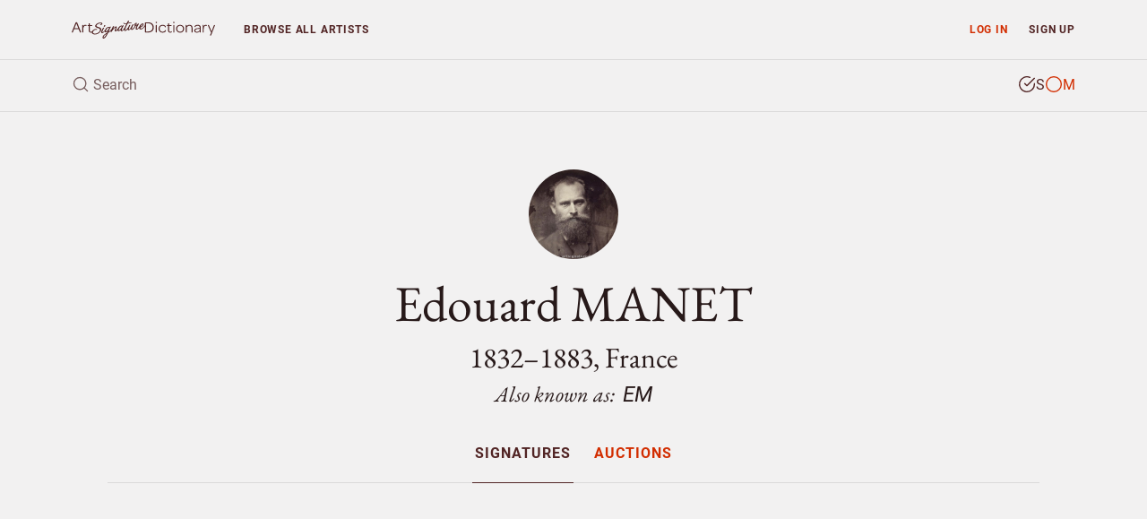

--- FILE ---
content_type: text/html; charset=UTF-8
request_url: https://www.artsignaturedictionary.com/artist/edouard.manet
body_size: 11394
content:

<!DOCTYPE html>
<html lang="en">
<head>
    <meta charset="utf-8">
    <meta name="viewport" content="width=device-width, initial-scale=1, shrink-to-fit=no">
    <meta name="google-site-verification" content="tmLTSt1K6yltFDxpwl3cQ7UXAzjX-lNrTuc9C5Gh818">
    <style>.async-hide{opacity: 0 !important}</style>
    <script>(function(a,s,y,n,c,h,i,d,e){s.className+=' '+y;h.start=1*new Date;h.end=i=function(){s.className=s.className.replace(RegExp(' ?'+y),'')};(a[n]=a[n]||[]).hide=h;setTimeout(function(){i();h.end=null},c);h.timeout=c;})(window,document.documentElement,'async-hide','dataLayer',4000,{'GTM-TGBW6QC':true});</script>
    <script>
        window.dataLayer = window.dataLayer || [];
        window.dataLayer.push({"user_type":"Not Subscriber","user_status":"Logged Out"});
    </script>
    <script>(function(w,d,s,l,i){w[l]=w[l]||[];w[l].push({'gtm.start':new Date().getTime(),event:'gtm.js'});var f=d.getElementsByTagName(s)[0],j=d.createElement(s),dl=l!='dataLayer'?'&l='+l:'';j.async=true;j.src='https://www.googletagmanager.com/gtm.js?id='+i+dl;f.parentNode.insertBefore(j,f);})(window,document,'script','dataLayer','GTM-TGBW6QC');</script>
    <link rel="shortcut icon" type="image/ico" href="/favicon.ico">
    <script>
    (function(){
      var stripeLoaded = false;
      var stripeLoadPromise = null;
      function loadStripe() {
        if (stripeLoaded) return Promise.resolve();
        if (stripeLoadPromise) return stripeLoadPromise;
        stripeLoadPromise = new Promise(function(resolve, reject) {
          var script = document.createElement('script');
          script.src = 'https://js.stripe.com/v3/';
          script.async = true;
          script.onload = function() {
            stripeLoaded = true;
            resolve();
          };
          script.onerror = function() {
            reject(new Error('Failed to load Stripe'));
          };
          document.head.appendChild(script);
        });
        return stripeLoadPromise;
      }
      window.loadStripe = loadStripe;
      document.addEventListener('DOMContentLoaded', function() {
        var currentPath = window.location.pathname;
        var paymentTriggers = document.querySelectorAll('[data-stripe-trigger]');
        paymentTriggers.forEach(function(trigger) {
          trigger.addEventListener('click', loadStripe, {once: true});
          trigger.addEventListener('focus', loadStripe, {once: true});
        });
      });
    })();
    </script>
    <script>
    window.dataLayer = window.dataLayer || [];
    window.dataLayer.push({
      'event': 'adsense-load',
      'showAds': true
    });
    </script>
    <title>Edouard MANET (1832–1883), France (EM) – Signatures</title>
    <meta name="description" content="Explore Edouard MANET, France (1832–1883) - authentic signatures, monograms &amp; auction records to verify artwork authenticity.">
    <meta name="keywords" content="Edouard MANET, identify, artist, signture, monogram, biography, price, auction, art, artwork, painting, sculpture, watercolour, drawing, graphic, print, ceramic, glass, object">
    <link rel="canonical" href="https://www.artsignaturedictionary.com/artist/edouard.manet">
    <meta property="og:title" content="Edouard MANET (1832–1883), France (EM) – Signatures">
    <meta property="og:description" content="Explore Edouard MANET, France (1832–1883) - authentic signatures, monograms &amp; auction records to verify artwork authenticity.">
    <meta property="og:url" content="https://www.artsignaturedictionary.com/artist/edouard.manet">
    <meta property="og:image" content="https://www.artsignaturedictionary.com/images/upload/a6/a6914e5f9a29af78bccc5ccb2b754510-1000.jpg">
    <meta property="og:type" content="website">
    <meta property="article:publisher" content="https://www.facebook.com/artsignaturedictionary/">
    <link rel="preconnect" href="https://js.stripe.com">
    <link rel="preload" href="../../assets/css/artist.css?ver=1.3" as="style" onload="this.onload=null;this.rel='stylesheet'">
</head>

<body id="artist">
  <noscript><iframe src="https://www.googletagmanager.com/ns.html?id=GTM-TGBW6QC" height="0" width="0" style="display:none;visibility:hidden"></iframe></noscript>

<header class="container-fluid">
    <nav id="header-nav" class="row ">
        <div id="nav-home" class="d-flex col-6 col-sm-4 col-lg-3 col-xl-2">
            <a id="nav-logo" class="align-self-center nav-home" href="/" title="Back to homepage"></a>
        </div>

        <div id="nav-list" class="col">
            <div class="row no-gutters">
                <div id="prio-1" class="col-12 col-sm-8 order-sm-2">
                    <ul class="list-inline">
                        <li id="nav-login" class="login list-inline-item"><a class="nav-btn" href="/login/" data-toggle="modal" data-target="#login-modal">Log in</a></li>
                        <li id="nav-signup" class="signup list-inline-item"><a class="nav-btn" href="/signup/">Sign up</a></li>

                        <li id="nav-toggle" class="toggle list-inline-item"><button type="button" class="nav-btn" aria-label="menu"><i data-feather="menu" width="16" height="16"></i></button></li>
                    </ul>
                </div>

                <div id="prio-2" class="col-12 col-sm-4 order-sm-1">
                    <ul class="list-inline">
                        <li id="nav-browse" class="browse list-inline-item "><a class="nav-btn" href="/browse/">Browse <span class="d-none d-xs-inline d-lg-inline">all artists</span></a></li>
                    </ul>
                </div>
            </div>
        </div>
    </nav>
    
    <div id="header-search" class="row">
        <div id="header-search-input" class="col-12">
            <form action="javascript:void(0);">
                <div class="header-search-text">
                    <i data-feather="search" class="search-icon" width="20" height="20"></i>
                    <input id="search-field" type="search" autocomplete="off" placeholder="Search" >
                </div>

                <div class="header-search-type btn-group" data-toggle="buttons">
                    <label id="search-type-signatures" class="btn signatures active" title="Search signature">
                        <input type="radio" name="search-type" checked>
                        <span class="custom-radio">
                            <i data-feather="check-circle" width="20" height="20"></i>
                            <i data-feather="circle" width="20" height="20"></i>
                        </span>
                        S
                    </label>

                    <label id="search-type-monograms" class="btn monograms " title="Search monogram">
                        <input type="radio" name="search-type" >
                        <span class="custom-radio">
                            <i data-feather="check-circle" width="20" height="20"></i>
                            <i data-feather="circle" width="20" height="20"></i>
                        </span>
                        M
                    </label>
                </div>
            </form>

            <div id="header-search-loader">
              <div class="spinner"></div>
            </div>
        </div>
        
        <div id="header-search-results" class="search-results col-12">
            <ul class="table-list table-list-compact">
                <li id="search-header" class="table-head">
                    <div class="table-row">
                        <span class="table-cell name">Artist</span>
                        <span class="table-cell knownas">Also known as</span>
                        <span class="table-cell life">Born/Died</span>
                        <span class="table-cell countries">Country</span>
                    </div>
                </li>

                <li id="search-body" class="table-body">
                </li>

                <li id="search-footer" class="table-footer">
                    <div class="table-row">
                        <div class="table-cell">
                            <a class="title btn-allrecords" href="/search/"><span class="result-count"></span> more artists found</a>
                            <a class="cta btn-allrecords btn btn-outline-secondary" href="/search/">Show all results</a>
                        </div>
                    </div>
                </li>
            </ul>
        </div>
    </div>
</header>
  <main>
    <article itemscope itemtype="http://schema.org/Person">
      <meta itemprop="name" content="Edouard MANET" />
      <meta itemprop="birthDate" content="1832" />
      <meta itemprop="birthPlace" content="" />
      <meta itemprop="deathDate" content="1883" />
      <meta itemprop="deathPlace" content="" />
      <meta itemprop="additionalName" content="EM" />
      <meta itemprop="workLocation" content="France" />

      <section id="artist-header" class="container-fluid">
        <div id="artist-header-info" class="row">
  <div class="col-12">
      <div id="artist-header-info-img" class="rounded-circle">
        <img src="https://www.artsignaturedictionary.com/images/upload/b4/b4f0b5124f007319fd9b0772207ee9e3-400.jpg" alt="Portrait of Edouard MANET, " itemprop="image">
      </div>

    <div id="artist-header-info-desc">
      <h1 class="name">
        Edouard MANET
      </h1>
      <p class="h2 info wbr">1832–1883, France</p>
      
        <p class="h3 knownas">Also known as: <strong>EM</strong></p>
    </div>
  </div>
</div>        <div id="artist-header-menu" class="row no-gutters">
  <div class="col-12">
    <nav role="navigation" aria-label="Artist menu">
      <ul role="menu">
        <li role="menuitem" class="artist-nav-item" title="Signatures & Monograms"><a href="/artist/edouard.manet" class="active" data-section="signatures">Signatures</a></li>
        
        <li role="menuitem" class="artist-nav-item" title="Auction results"><a href="/artist/edouard.manet/artprices" class="" data-section="auctions">Auctions</a></li>
      </ul>
    </nav>
  </div>
</div>

<ins class="adsbygoogle main-slot" style="display:block" data-ad-client="ca-pub-4613575885720606" data-ad-slot="6247434648" data-ad-format="auto" data-full-width-responsive="true"></ins>
      </section>

      <section id="artist-signatures" class="container-fluid has-genuine has-forged has-signature has-monogram has-signature-and-monogram has-medium-set">
  <div class="artist-section-intro row">
    <div class="col-12">
    <h2>Signatures &amp; monograms</h2>
      <p>11 signatures and monograms by Edouard Manet on drawing, graphic, print, painting and watercolour. Compare authentic and documented counterfeit examples to study signature characteristics.</p>
    </div>
  </div>
  
  <div id="signatures-filter" class="row">
    <div class="col-12 toggle">
      <button class="btn btn-primary btn-block btn-md">Filter</button>
    </div>

    <div class="col menu">
      <div class="btn-toolbar" role="toolbar" aria-label="Filter toolbar">
        <div id="filter-gallery-authenticity" role="group" aria-label="Choose authenticity">
          <button id="filter-gallery-authenticity-genuine" class="btn btn-link active" type="button" data-label="genuine" >Genuine</button>
          <span class="sep">/</span>
          <button id="filter-gallery-authenticity-counterfeit" class="btn btn-link" type="button" data-label="counterfeit" >Forgery</button>
        </div>
        
        <div id="filter-gallery-type" class="dropdown" role="group" aria-label="Choose type">
          <button class="btn btn-link dropdown-toggle" data-toggle="dropdown" aria-haspopup="true" aria-expanded="false" type="button" >
            <span class="label">All types</span>
          </button>
          <div class="dropdown-menu" role="menu">
            <a id="filter-gallery-type-both" class="dropdown-item active" href="javascript:void(0)" role="menuitem" tabindex="-1" data-label="all">All types</a>
            <div class="dropdown-divider"></div>
            <a id="filter-gallery-type-signatures" class="dropdown-item" href="javascript:void(0)" role="menuitem" tabindex="-1" data-label="signature">Signatures</a>
            <a id="filter-gallery-type-monograms" class="dropdown-item" href="javascript:void(0)" role="menuitem" tabindex="-1" data-label="monogram">Monograms</a>
          </div>
        </div>
        
        <div id="filter-gallery-medium" class="dropdown" role="group" aria-label="Choose medium">
          <button class="btn btn-link dropdown-toggle" data-toggle="dropdown" aria-haspopup="true" aria-expanded="false" type="button" >
            <span class="label">All mediums</span>
          </button>
          <div class="dropdown-menu" role="menu">
            <a id="all" class="dropdown-item active" href="javascript:void(0)" role="menuitem" tabindex="-1" data-label="all">All mediums</a>
            <div class="dropdown-divider"></div>
            <a id="filter-gallery-medium-drawing-graphic-print" class="dropdown-item" href="javascript:void(0)" role="menuitem" tabindex="-1" data-label="medium-drawing-graphic-print">Drawing/Graphic/Print</a>
            <a id="filter-gallery-medium-painting-watercolour" class="dropdown-item" href="javascript:void(0)" role="menuitem" tabindex="-1" data-label="medium-painting-watercolour">Painting/Watercolour</a>
          </div>
        </div>
        
        <div id="filter-gallery-layout" role="group" aria-label="Choose layout">
          <button id="filter-gallery-layout-list" class="btn btn-link active" type="button" data-label="gallery-list"><span class="label">List view</span></button>
          <span class="sep">/</span>
          <button id="filter-gallery-layout-carousel" class="btn btn-link" type="button" data-label="gallery-carousel"><span class="label">Gallery view</span></button>
        </div>
      </div>
    </div>
  </div>

  <div id="signatures-gallery" class="row">
    <div id="signatures-gallery-content" class="col-12">
      <div id="gallery-controls">
        <div class="row justify-content-between">
          <button type="button" class="gallery-nav gallery-prev col-auto btn-link">Previous</button>

          <div class="gallery-count col-auto">
            <span class="current"></span> <span class="sep">/</span> <span class="total"></span>
          </div>

          <button type="button" class="gallery-nav gallery-next col-auto btn-link">Next</button>
        </div>
      </div>
      
      <div id="gallery" class="gallery gallery-list">

            <div class="gallery-item counterfeit signature  medium-painting-watercolour " itemscope itemtype="http://schema.org/VisualArtwork">
              <meta itemprop="artMedium" content="Painting/Watercolour">
              <meta itemprop="fileFormat" content="jpeg">
              <meta itemprop="description" content="Proven forgery ">
              
              <div class="item-img">
                <img loading="lazy" class="img-fluid lazyload" data-src="https://www.artsignaturedictionary.com/images/upload/94/94972bf41312e955a19f47b99bed95ea-1000.jpg" alt="Proven forgery of Edouard MANET signature - counterfeit example" itemprop="image" />
              </div>
              
              <div class="item-info">
                <div class="item-caption">
                  <div class="row">
                    <div class="col-12">
                    </div>

                    <div class="col-12">
                      <p class="item-title" itemprop="description">Signature proven counterfeit</p>
                    </div>
                  </div>
                </div>
                
                <div class="item-counterfeit">
                  <div class="detail-thumbnails">
                    <div class="row">
                      <div class="col-md-4">
                        <span class="item-title">Details</span>
                      </div>

                      <div class="col-12 col-md-8">
                        <ul class="detail-list">
                          <li class="detail-thumbnail">
                            <a href="javascript:void(0)"><img loading="lazy" class="lazyload" data-src="https://www.artsignaturedictionary.com/images/upload/57/57e8718b70add31d5b16abd281a55a6d-100.jpg" alt="Close-up details showing Edouard MANET signature forgery characteristics"></a>
                          </li>
                          <li class="detail-thumbnail">
                            <a href="javascript:void(0)"><img loading="lazy" class="lazyload" data-src="https://www.artsignaturedictionary.com/images/upload/3d/3ddeb2eb7afdb8241d90f19b1238df6e-100.jpg" alt="Close-up details showing Edouard MANET signature forgery characteristics"></a>
                          </li>
                          <li class="detail-thumbnail">
                            <a href="javascript:void(0)"><img loading="lazy" class="lazyload" data-src="https://www.artsignaturedictionary.com/images/upload/67/6738db08379b2aed0110436efc1a3fc5-100.jpg" alt="Close-up details showing Edouard MANET signature forgery characteristics"></a>
                          </li>
                        </ul>
                      </div>
                    </div>
                  </div>

                  <div class="detail-image">
                    <div class="row">
                      <div class="col-md-4">
                        <div class="row align-items-center justify-content-between">
                          <div class="col-auto">
                            <a class="detail-nav-close" href="javascript:void(0)">Close</a>
                          </div>

                          <div class="col-auto">
                            <a class="detail-nav detail-prev" href="javascript:void(0)"><i data-feather="chevron-left" width="16" height="16"></i></a>
                            <a class="detail-nav detail-next" href="javascript:void(0)"><i data-feather="chevron-right" width="16" height="16"></i></a>
                          </div>
                        </div>
                      </div>

                      <div class="col-12 col-md-8">
                        <div class="detail-slider">
                          <div class="detail-slider-item"><img loading="lazy" class="lazyload" data-src="https://www.artsignaturedictionary.com/images/upload/57/57e8718b70add31d5b16abd281a55a6d-1000.jpg" alt="Close-up details showing Edouard MANET signature forgery characteristics"></div>
                          <div class="detail-slider-item"><img loading="lazy" class="lazyload" data-src="https://www.artsignaturedictionary.com/images/upload/3d/3ddeb2eb7afdb8241d90f19b1238df6e-1000.jpg" alt="Close-up details showing Edouard MANET signature forgery characteristics"></div>
                          <div class="detail-slider-item"><img loading="lazy" class="lazyload" data-src="https://www.artsignaturedictionary.com/images/upload/67/6738db08379b2aed0110436efc1a3fc5-1000.jpg" alt="Close-up details showing Edouard MANET signature forgery characteristics"></div>
                        </div>
                      </div>
                    </div>
                  </div>
                  
                  <div class="counterfeit-info">
                    <div class="row">
                      <div id="25850-counterfeit-info" class="counterfeit-info-aside col-12 col-md-4">
                        <div class="counterfeit-authority">
                          <span class="item-title">Police Authority</span>
                          <span>Stockholm City</span>
                        </div>

                        <div class="counterfeit-verdict">
                          <span class="item-title">Verdict of guilty</span>
                          <span>0201-K305565-06. (2008-0201-BG14179-11)</span>
                        </div>
                      </div>

                      <div id="25850-counterfeit-info-content" class="counterfeit-info-content col-12 col-md-8">
                        <div class="counterfeit-language">
                          <a id="25850-counterfeit-language-button" class="counterfeit-language-button active" href="javascript:void(0)" data-toggle="tooltip" lang="English" title=""><span class="flag-icon flag-icon-squared flag-icon-gb"></span> English</a>
                          <a id="25850-counterfeit-language-button" class="counterfeit-language-button " href="javascript:void(0)" data-toggle="tooltip" lang="Swedish" title=""><span class="flag-icon flag-icon-squared flag-icon-se"></span> Swedish</a>
                        </div>

                        <div id="25850-counterfeit-English" class="counterfeit-judgement " lang="English">
                          <p> Watercolor/mixed media, motif: bullfighter, 11,3 x6 cm, (23x17 cm incl. Frame). The painting was seized in a small auction house in Stockholm, May 2008. The painting had been submitted by the Swedish Pawn shop in Malmo, loan worth 73,000 SEK .. It had pledged by a private person . At the hearing he stated that he has bought the painting from an art dealer in Stockholm and that he has a certificate of authenticity from "Manet Foundation", and that on the back is a number that shows that it has previously been sold by Christie's . He has also submitted &#8203;&#8203;it to the auction house Sotheby's in London in 2004, estimated price: 20,000 to 30,000 GBP but for some unknown reason he Took the painting back to Sweden. He states further that he is self-taught art expert since many years and he is now a partner in an antique shop in Malmö, Sweden.
Technical examination of the National Museum in Stockholm, was performed with microscope and infrared light, revealed that the painting's original signature, which is not Edouard Manet's, has been manipulated by partially being scraped away. A supplement with new ink has made the signature similar to Edouard Manet's.
The district court's decision. Signature forgery and aggravated fraud. The painting has not been performed by Edouard Manet, nor signed by him.

</p>
                        </div>
                        <div id="25850-counterfeit-Swedish" class="counterfeit-judgement hide" lang="Swedish">
                          <p> Akvarell/blandteknik, motiv: Figur liknande tjurfäktare, 11,3x6 cm, (23x17 cm inkl. ram). Målningen togs i beslag på ett mindre auktionshus i Stockholm, maj 2008. Målningen var inlämnad av Svensk Pantbelåning i Malmö, lånevärde 73.000 kr. Den hade belånats av en privatperson som vid förhör uppger att han har har köpt den av en konsthandel i Stockholm och att han har ett äkthetsintyg från ”Manetstiftelsen”, samt att det på baksidan finns ett nummer som visar att den tidigare varit såld av Auktionshuset Christies. Han har även (2004) lämnat den till auktionshuset Sotheby's i London, utrop 20.000-30.000 pund men av okänd anledning tagit tillbaka målningen till Sverige. Han uppger vidare att han är självlärd konstkännare sedan många år och att han numera är delägare i en antikhandel i Malmö.
Vid teknisk undersökning hos Nationalmuseum i Stockholm, utförd med mikroskåp och infraröd strålning, framkom att målningens originalsignatur, som inte är Edouard Manet's, har manipulerats genom att delvis vara bortskrapad. Ett tillägg med nytt bläck har fått signaturen att likna Edouard Manet's.
Tingsrättens beslut. Signaturförfalskning och grovt bedrägeri. Målningen har ej utförts av Edouard Manet ej heller signerats av denne.</p>
                        </div>
                      </div>
                    </div>
                  </div>
                </div>
              </div>
            </div>

            <div class="gallery-item counterfeit signature  medium-painting-watercolour " itemscope itemtype="http://schema.org/VisualArtwork">
              <meta itemprop="artMedium" content="Painting/Watercolour">
              <meta itemprop="fileFormat" content="jpeg">
              <meta itemprop="description" content="Proven forgery ">
              
              <div class="item-img">
                <img loading="lazy" class="img-fluid lazyload" data-src="https://www.artsignaturedictionary.com/images/upload/c0/c082f165060510a5e6c66c669efc2833-1000.jpg" alt="Proven forgery of Edouard MANET signature - counterfeit example" itemprop="image" />
              </div>
              
              <div class="item-info">
                <div class="item-caption">
                  <div class="row">
                    <div class="col-12">
                    </div>

                    <div class="col-12">
                      <p class="item-title" itemprop="description">Signature proven counterfeit</p>
                    </div>
                  </div>
                </div>
                
                <div class="item-counterfeit">
                  <div class="detail-thumbnails">
                    <div class="row">
                      <div class="col-md-4">
                        <span class="item-title">Details</span>
                      </div>

                      <div class="col-12 col-md-8">
                        <ul class="detail-list">
                          <li class="detail-thumbnail">
                            <a href="javascript:void(0)"><img loading="lazy" class="lazyload" data-src="https://www.artsignaturedictionary.com/images/upload/74/74dd30a69b976536e569acb39e370d22-100.jpg" alt="Close-up details showing Edouard MANET signature forgery characteristics"></a>
                          </li>
                        </ul>
                      </div>
                    </div>
                  </div>

                  <div class="detail-image">
                    <div class="row">
                      <div class="col-md-4">
                        <div class="row align-items-center justify-content-between">
                          <div class="col-auto">
                            <a class="detail-nav-close" href="javascript:void(0)">Close</a>
                          </div>

                          <div class="col-auto">
                            <a class="detail-nav detail-prev" href="javascript:void(0)"><i data-feather="chevron-left" width="16" height="16"></i></a>
                            <a class="detail-nav detail-next" href="javascript:void(0)"><i data-feather="chevron-right" width="16" height="16"></i></a>
                          </div>
                        </div>
                      </div>

                      <div class="col-12 col-md-8">
                        <div class="detail-slider">
                          <div class="detail-slider-item"><img loading="lazy" class="lazyload" data-src="https://www.artsignaturedictionary.com/images/upload/74/74dd30a69b976536e569acb39e370d22-1000.jpg" alt="Close-up details showing Edouard MANET signature forgery characteristics"></div>
                        </div>
                      </div>
                    </div>
                  </div>
                  
                  <div class="counterfeit-info">
                    <div class="row">
                      <div id="5384-counterfeit-info" class="counterfeit-info-aside col-12 col-md-4">
                        <div class="counterfeit-authority">
                          <span class="item-title">Police Authority</span>
                          <span>Police History Museum, Stockholm</span>
                        </div>

                        <div class="counterfeit-verdict">
                          <span class="item-title">Verdict of guilty</span>
                          <span>PHM:46, serie B</span>
                        </div>
                      </div>

                      <div id="5384-counterfeit-info-content" class="counterfeit-info-content col-12 col-md-8">
                        <div class="counterfeit-language">
                          <a id="5384-counterfeit-language-button" class="counterfeit-language-button active" href="javascript:void(0)" data-toggle="tooltip" lang="English" title=""><span class="flag-icon flag-icon-squared flag-icon-gb"></span> English</a>
                          <a id="5384-counterfeit-language-button" class="counterfeit-language-button " href="javascript:void(0)" data-toggle="tooltip" lang="Swedish" title=""><span class="flag-icon flag-icon-squared flag-icon-se"></span> Swedish</a>
                        </div>

                        <div id="5384-counterfeit-English" class="counterfeit-judgement " lang="English">
                          <p> Pastel, female portraits, "Mademoiselle Gouthier" signed "Jellyfish". The painting was purchased in 1972 by "EH" in Gothenburg. The painting has been seized, and after expert investigation and they was declared that the painting not genuine. It is a forgery.

</p>
                        </div>
                        <div id="5384-counterfeit-Swedish" class="counterfeit-judgement hide" lang="Swedish">
                          <p> Pastell, kvinnoporträtt, "Mademoiselle Gouthier", signerad "Manet". Målningen köptes 1972 av ”E.H.” i Göteborg. Målningen har tagits i beslag och efter expertutredning och dom förklarades att målningen inte är äkta. Det är en förfalskning.</p>
                        </div>
                      </div>
                    </div>
                  </div>
                </div>
              </div>
            </div>

            <div class="gallery-item counterfeit signature  medium-painting-watercolour " itemscope itemtype="http://schema.org/VisualArtwork">
              <meta itemprop="artMedium" content="Painting/Watercolour">
              <meta itemprop="fileFormat" content="jpeg">
              <meta itemprop="description" content="Proven forgery Forgery, not signed">
              
              <div class="item-img">
                <img loading="lazy" class="img-fluid lazyload" data-src="https://www.artsignaturedictionary.com/images/upload/c3/c3fa1b079c2008eb662e1781351b1474-1000.jpg" alt="Proven forgery of Edouard MANET signature - counterfeit example" itemprop="image" />
              </div>
              
              <div class="item-info">
                <div class="item-caption">
                  <div class="row">
                    <div class="col-12">
                        <span class="item-caption-desc" itemprop="dateCreated">Forgery, not signed</span>
                    </div>

                    <div class="col-12">
                      <p class="item-title" itemprop="description">Signature proven counterfeit</p>
                    </div>
                  </div>
                </div>
                
                <div class="item-counterfeit">
                  <div class="detail-thumbnails">
                    <div class="row">
                      <div class="col-md-4">
                        <span class="item-title">Details</span>
                      </div>

                      <div class="col-12 col-md-8">
                        <ul class="detail-list">
                        </ul>
                      </div>
                    </div>
                  </div>

                  <div class="detail-image">
                    <div class="row">
                      <div class="col-md-4">
                        <div class="row align-items-center justify-content-between">
                          <div class="col-auto">
                            <a class="detail-nav-close" href="javascript:void(0)">Close</a>
                          </div>

                          <div class="col-auto">
                            <a class="detail-nav detail-prev" href="javascript:void(0)"><i data-feather="chevron-left" width="16" height="16"></i></a>
                            <a class="detail-nav detail-next" href="javascript:void(0)"><i data-feather="chevron-right" width="16" height="16"></i></a>
                          </div>
                        </div>
                      </div>

                      <div class="col-12 col-md-8">
                        <div class="detail-slider">
                        </div>
                      </div>
                    </div>
                  </div>
                  
                  <div class="counterfeit-info">
                    <div class="row">
                      <div id="6301-counterfeit-info" class="counterfeit-info-aside col-12 col-md-4">
                        <div class="counterfeit-authority">
                          <span class="item-title">Police Authority</span>
                          <span>Stockholm</span>
                        </div>

                        <div class="counterfeit-verdict">
                          <span class="item-title">Verdict of guilty</span>
                          <span>PHM 3770:31</span>
                        </div>
                      </div>

                      <div id="6301-counterfeit-info-content" class="counterfeit-info-content col-12 col-md-8">
                        <div class="counterfeit-language">
                          <a id="6301-counterfeit-language-button" class="counterfeit-language-button active" href="javascript:void(0)" data-toggle="tooltip" lang="English" title=""><span class="flag-icon flag-icon-squared flag-icon-gb"></span> English</a>
                          <a id="6301-counterfeit-language-button" class="counterfeit-language-button " href="javascript:void(0)" data-toggle="tooltip" lang="Swedish" title=""><span class="flag-icon flag-icon-squared flag-icon-se"></span> Swedish</a>
                        </div>

                        <div id="6301-counterfeit-English" class="counterfeit-judgement " lang="English">
                          <p> Oil on canvas, 61x92 cm. Title: "The bar of the Folies Bergere", not signed. After an expert assessment and judgment declared that the painting is not genuine. It is a forgery.

</p>
                        </div>
                        <div id="6301-counterfeit-Swedish" class="counterfeit-judgement hide" lang="Swedish">
                          <p> Olja på duk, 61x92 cm. Titel: "Baren i Folies Bergeres". Ej signerad. Efter expertutredning och dom förklarades att målningen inte är äkta. Det är en förfalskning.</p>
                        </div>
                      </div>
                    </div>
                  </div>
                </div>
              </div>
            </div>
          <div class="gallery-item genuine signature  medium-painting-watercolour " itemscope itemtype="http://schema.org/VisualArtwork">
            <meta itemprop="artMedium" content="Painting/Watercolour">
            <meta itemprop="fileFormat" content="jpeg">
              
            <div class="item-img">
              <img loading="lazy" class="img-fluid lazyload" data-src="https://www.artsignaturedictionary.com/images/upload/d8/d871ca1bcf835bb1c82fbbada96d7c95-1000.jpg" alt="Authentic signature by Edouard MANET on Painting/Watercolour artwork" itemprop="image" />
            </div>
            
            <div class="item-info">
              <div class="item-caption">
                <div class="row">
                  <div class="col-12">
                      <span class="item-caption-desc" itemprop="dateCreated">1880</span>
                  </div>

                  <div class="col-12">
                    <p class="item-title" itemprop="description">Signature considered genuine</p>
                  </div>
                </div>
              </div>
            </div>
          </div>

          <div class="gallery-item genuine  monogram medium-drawing-graphic-print " itemscope itemtype="http://schema.org/VisualArtwork">
            <meta itemprop="artMedium" content="Drawing/Graphic/Print">
            <meta itemprop="fileFormat" content="jpeg">
              
            <div class="item-img">
              <img loading="lazy" class="img-fluid lazyload" data-src="https://www.artsignaturedictionary.com/images/upload/b6/b6a228191be07505b3a95e932bcf326b-1000.jpg" alt="Authentic signature by Edouard MANET on Drawing/Graphic/Print artwork" itemprop="image" />
            </div>
            
            <div class="item-info">
              <div class="item-caption">
                <div class="row">
                  <div class="col-12">
                      <span class="item-caption-desc" itemprop="dateCreated">1880</span>
                  </div>

                  <div class="col-12">
                    <p class="item-title" itemprop="description">Signature considered genuine</p>
                  </div>
                </div>
              </div>
            </div>
          </div>

          <div class="gallery-item genuine signature  medium-painting-watercolour " itemscope itemtype="http://schema.org/VisualArtwork">
            <meta itemprop="artMedium" content="Painting/Watercolour">
            <meta itemprop="fileFormat" content="jpeg">
              
            <div class="item-img">
              <img loading="lazy" class="img-fluid lazyload" data-src="https://www.artsignaturedictionary.com/images/upload/48/48629fddb2e16abc7ca4f91dc5d5f592-1000.jpg" alt="Authentic signature by Edouard MANET on Painting/Watercolour artwork" itemprop="image" />
            </div>
            
            <div class="item-info">
              <div class="item-caption">
                <div class="row">
                  <div class="col-12">
                      <span class="item-caption-desc" itemprop="dateCreated">1880</span>
                  </div>

                  <div class="col-12">
                    <p class="item-title" itemprop="description">Signature considered genuine</p>
                  </div>
                </div>
              </div>
            </div>
          </div>

          <div class="gallery-item genuine signature  medium-drawing-graphic-print " itemscope itemtype="http://schema.org/VisualArtwork">
            <meta itemprop="artMedium" content="Drawing/Graphic/Print">
            <meta itemprop="fileFormat" content="jpeg">
              
            <div class="item-img">
              <img loading="lazy" class="img-fluid lazyload" data-src="https://www.artsignaturedictionary.com/images/upload/89/899b75907293133a46180d43bc3b76d9-1000.jpg" alt="Authentic signature by Edouard MANET on Drawing/Graphic/Print artwork" itemprop="image" />
            </div>
            
            <div class="item-info">
              <div class="item-caption">
                <div class="row">
                  <div class="col-12">
                      <span class="item-caption-desc" itemprop="dateCreated">1882, Signed in the plate</span>
                  </div>

                  <div class="col-12">
                    <p class="item-title" itemprop="description">Signature considered genuine</p>
                  </div>
                </div>
              </div>
            </div>
          </div>

          <div class="gallery-item genuine signature  medium-painting-watercolour " itemscope itemtype="http://schema.org/VisualArtwork">
            <meta itemprop="artMedium" content="Painting/Watercolour">
            <meta itemprop="fileFormat" content="jpeg">
              
            <div class="item-img">
              <img loading="lazy" class="img-fluid lazyload" data-src="https://www.artsignaturedictionary.com/images/upload/95/95904177f788a28dc975f250f65c9502-1000.jpg" alt="Authentic signature by Edouard MANET on Painting/Watercolour artwork" itemprop="image" />
            </div>
            
            <div class="item-info">
              <div class="item-caption">
                <div class="row">
                  <div class="col-12">
                  </div>

                  <div class="col-12">
                    <p class="item-title" itemprop="description">Signature considered genuine</p>
                  </div>
                </div>
              </div>
            </div>
          </div>

          <div class="gallery-item genuine signature  medium-drawing-graphic-print " itemscope itemtype="http://schema.org/VisualArtwork">
            <meta itemprop="artMedium" content="Drawing/Graphic/Print">
            <meta itemprop="fileFormat" content="jpeg">
              
            <div class="item-img">
              <img loading="lazy" class="img-fluid lazyload" data-src="https://www.artsignaturedictionary.com/images/upload/a6/a6914e5f9a29af78bccc5ccb2b754510-1000.jpg" alt="Authentic signature by Edouard MANET on Drawing/Graphic/Print artwork" itemprop="image" />
            </div>
            
            <div class="item-info">
              <div class="item-caption">
                <div class="row">
                  <div class="col-12">
                  </div>

                  <div class="col-12">
                    <p class="item-title" itemprop="description">Signature considered genuine</p>
                  </div>
                </div>
              </div>
            </div>
          </div>

          <div class="gallery-item genuine signature  medium-painting-watercolour " itemscope itemtype="http://schema.org/VisualArtwork">
            <meta itemprop="artMedium" content="Painting/Watercolour">
            <meta itemprop="fileFormat" content="jpeg">
              
            <div class="item-img">
              <img loading="lazy" class="img-fluid lazyload" data-src="https://www.artsignaturedictionary.com/images/upload/8a/8ae64b0ad054cf7a35ac9c898edb8959-1000.jpg" alt="Authentic signature by Edouard MANET on Painting/Watercolour artwork" itemprop="image" />
            </div>
            
            <div class="item-info">
              <div class="item-caption">
                <div class="row">
                  <div class="col-12">
                  </div>

                  <div class="col-12">
                    <p class="item-title" itemprop="description">Signature considered genuine</p>
                  </div>
                </div>
              </div>
            </div>
          </div>

          <div class="gallery-item genuine signature  medium-drawing-graphic-print " itemscope itemtype="http://schema.org/VisualArtwork">
            <meta itemprop="artMedium" content="Drawing/Graphic/Print">
            <meta itemprop="fileFormat" content="jpeg">
              
            <div class="item-img">
              <img loading="lazy" class="img-fluid lazyload" data-src="https://www.artsignaturedictionary.com/images/upload/76/76cd280f7db9f875bd7a4dd3e5259cbe-1000.jpg" alt="Authentic signature by Edouard MANET on Drawing/Graphic/Print artwork" itemprop="image" />
            </div>
            
            <div class="item-info">
              <div class="item-caption">
                <div class="row">
                  <div class="col-12">
                      <span class="item-caption-desc" itemprop="dateCreated">Signed in the plate</span>
                  </div>

                  <div class="col-12">
                    <p class="item-title" itemprop="description">Signature considered genuine</p>
                  </div>
                </div>
              </div>
            </div>
          </div>

      </div>
      
      <div id="gallery-thumbnails">
        <div class="row"></div>
      </div>
    </div>
    
    <ins class="adsbygoogle main-slot" style="display:block" data-ad-client="ca-pub-4613575885720606" data-ad-slot="7866610407" data-ad-format="auto" data-full-width-responsive="true"></ins>
</section>                </article>

    <section id="artist-similar" class="container-fluid">
  <div id="similar-artists-grid" class="row">
    <div class="col-12">
      <h2>Explore other artists</h2>
      <p>Discover other notable artists who were contemporaries of Edouard MANET. These artists worked during the same period, offering valuable insights into artistic movements, signature styles, and authentication practices. Exploring related artists makes it easier to recognize common characteristics and artistic conventions of their era.</p><br />
    </div>

    <div class="col-12 col-sm-6 col-md-4 col-lg-3">
      <div class="similar-artist-card">
        <a href="/artist/ida+gustava.silfverberg" class="similar-artist-link" onclick="artistModule.similarArtistClick('/artist/ida+gustava.silfverberg')">
          <div class="similar-artist-info">
            <h3 class="similar-artist-name h4">Ida Gustava SILFVERBERG</h3>
            <p class="similar-artist-story">1834–1899, Finland</p>
          </div>
        </a>
      </div>
    </div>
    <div class="col-12 col-sm-6 col-md-4 col-lg-3">
      <div class="similar-artist-card">
        <a href="/artist/christian+eduard.boettcher" class="similar-artist-link" onclick="artistModule.similarArtistClick('/artist/christian+eduard.boettcher')">
          <div class="similar-artist-info">
            <h3 class="similar-artist-name h4">Christian Eduard BOETTCHER</h3>
            <p class="similar-artist-story">1818–1889, Germany</p>
          </div>
        </a>
      </div>
    </div>
    <div class="col-12 col-sm-6 col-md-4 col-lg-3">
      <div class="similar-artist-card">
        <a href="/artist/otto.sander-herweg" class="similar-artist-link" onclick="artistModule.similarArtistClick('/artist/otto.sander-herweg')">
          <div class="similar-artist-info">
            <h3 class="similar-artist-name h4">Otto SANDER-HERWEG</h3>
            <p class="similar-artist-story">1880, 19/20th century</p>
          </div>
        </a>
      </div>
    </div>
    <div class="col-12 col-sm-6 col-md-4 col-lg-3">
      <div class="similar-artist-card">
        <a href="/artist/jos%C3%A9.pineda" class="similar-artist-link" onclick="artistModule.similarArtistClick('/artist/jos%C3%A9.pineda')">
          <div class="similar-artist-info">
            <h3 class="similar-artist-name h4">José PINEDA</h3>
            <p class="similar-artist-story">1837–1907, Spain</p>
          </div>
        </a>
      </div>
    </div>
    <div class="col-12 col-sm-6 col-md-4 col-lg-3">
      <div class="similar-artist-card">
        <a href="/artist/josefina.holmlund" class="similar-artist-link" onclick="artistModule.similarArtistClick('/artist/josefina.holmlund')">
          <div class="similar-artist-info">
            <h3 class="similar-artist-name h4">Josefina HOLMLUND</h3>
            <p class="similar-artist-story">1827–1905, Sweden</p>
          </div>
        </a>
      </div>
    </div>
    <div class="col-12 col-sm-6 col-md-4 col-lg-3">
      <div class="similar-artist-card">
        <a href="/artist/ferdinand+max.bredt" class="similar-artist-link" onclick="artistModule.similarArtistClick('/artist/ferdinand+max.bredt')">
          <div class="similar-artist-info">
            <h3 class="similar-artist-name h4">Ferdinand Max BREDT</h3>
            <p class="similar-artist-story">1868–1921, Germany</p>
          </div>
        </a>
      </div>
    </div>
    <div class="col-12 col-sm-6 col-md-4 col-lg-3">
      <div class="similar-artist-card">
        <a href="/artist/georges+fran%C3%A7ois+paul.laug%C3%A9e" class="similar-artist-link" onclick="artistModule.similarArtistClick('/artist/georges+fran%C3%A7ois+paul.laug%C3%A9e')">
          <div class="similar-artist-info">
            <h3 class="similar-artist-name h4">Georges François Paul LAUGÉE</h3>
            <p class="similar-artist-story">1853–1935, France</p>
          </div>
        </a>
      </div>
    </div>
    <div class="col-12 col-sm-6 col-md-4 col-lg-3">
      <div class="similar-artist-card">
        <a href="/artist/hiroshi.yoshida" class="similar-artist-link" onclick="artistModule.similarArtistClick('/artist/hiroshi.yoshida')">
          <div class="similar-artist-info">
            <h3 class="similar-artist-name h4">Hiroshi YOSHIDA</h3>
            <p class="similar-artist-story">1876–1950, Japan</p>
          </div>
        </a>
      </div>
    </div>
  </div>
</section>
  </main>

  <div id="login-lock" class="modal fade" >
  <div class="modal-dialog">
    <div class="modal-content">
      <div class="modal-body">
        <div class="container-fluid">
          <div class="row no-gutters">
            <div class="login-content col-12 col-sm-6">
              <form id="login-lock-form" action="javascript:void(0);">
                <p class="h3">Log in</p>
                <p class="mb-4">You have reached your daily preview limit. Continue exploring by logging in below.</p>

                <div id="login-lock-input-email" class="form-group input">
                  <input id="login-lock-email" class="validate-email form-control form-control-danger" type="email" placeholder="Email" autocomplete="username">
                  <div class="invalid-feedback">Incorrect email address.</div>
                </div>

                <div id="login-lock-input-password" class="form-group input">
                  <input id="login-lock-password" class="login-password form-control form-control-danger" type="password" placeholder="Password" autocomplete="current-password">
                  <div class="invalid-feedback">Incorrect password.</div>
                </div>

                <div id="login-lock-remember" class="form-group">
                  <div class="custom-control custom-checkbox">
                    <input id="login-lock-remember-check" class="custom-control-input" type="checkbox" />
                    <label for="login-lock-remember-check" class="custom-control-label">Remember me</label>
                  </div>
                </div>

                <button id="login-lock-button" class="btn btn-block btn-secondary" type="submit">Log in</button>

                <div class="footer">
                  <button class="lost-password lost-toggle btn-link" type="button">Lost your password?</button>
                </div>
              </form>

              <form id="login-lock-lostpassword-form">
                <p class="h3">Lost password</p>
                <p class="mb-4">Enter the email address used when creating your account.</p>

                <div id="login-lock-lostpassword-input-email" class="form-group input">
                  <input id="login-lock-lostpassword-email" class="validate-email form-control form-control-danger" type="email" placeholder="Email" autocomplete="username">
                  <div class="invalid-feedback">Incorrect email address.</div>
                </div>

                <button id="login-lock-lostpassword-submit" class="lostpassword-submit btn btn-block btn-secondary" type="submit">Send new password</button>

                <div class="footer">
                  <button class="remember-password lost-toggle btn-link" type="button">Back to log in</button>
                </div>
              </form>

              <div id="login-lock-lostpassword-confirm">
                <h4>You got mail</h4>
                <p class="mb-4">A new password has successfully been generated and sent to <span class="email-sent-to"></span></p>

                <button type="button" class="back-to-login lost-toggle btn btn-secondary">Log in</button>
              </div>
            </div>

            <div class="signup-content col-12 col-sm-6" style="background-image: url(https://www.artsignaturedictionary.com/images/upload/a6/a6914e5f9a29af78bccc5ccb2b754510-1000.jpg)">
              <div class="signup">
                <p class="h3">Start your 7-day free trial</p>
                <p class="description">Unlock unlimited access to over 20,000 artists — including genuine and forged signatures, biographies, and auction results.</p>
                
                <ul class="plan-benefits list-unstyled">
                  <li><i data-feather="search" width="16" height="16"></i> Identify artists by signature</li>
                  <li><i data-feather="user" width="16" height="16"></i> Compare genuine and forged</li>
                  <li><i data-feather="book-open" width="16" height="16"></i> Explore artist provenance</li>
                  <li><i data-feather="award" width="16" height="16"></i> Enjoy an ad-free experience</li>
                  <li><i data-feather="clock" width="16" height="16"></i> Unlimited access</li>
                </ul>

                <a href="/signup/" class="btn btn-primary btn-md btn-block">Start free trial</a>
                <p class="cancel-anytime">Cancel anytime</p>
              </div>
            </div>
          </div>
        </div>
      </div>
    </div>
  </div>
</div>

<div id="signup-lock" class="signup-modal modal fade" >
  <div class="modal-dialog">
    <div class="modal-content">
      <div class="modal-body">
        <div class="container-fluid">
          <form id="signup-container-form" class="row justify-content-center">
            <div id="signup-step-1" class="signup-step col">
              <div class="step-heading">
                <h1>Add subscription</h1>
                <p class="text-muted">Explore Edouard MANET, 1832–1883, France and over 20.000 more artists.</p>
              </div>

              <div class="plan-selection">
                <div class="plan-toggle">
                  <button type="button" class="btn btn-md plan-btn active" data-plan="monthly">Monthly</button>
                  <button type="button" class="btn btn-md plan-btn" data-plan="yearly">Yearly <span class="discount-badge">Save 15%</span></button>
                </div>
              </div>
              
              <ul class="plan-benefits list-unstyled">
                <li><i data-feather="gift" width="16" height="16"></i> 7 days free trial</li>
                <li><i data-feather="clock" width="16" height="16"></i> Unlimited access</li>
                <li><i data-feather="award" width="16" height="16"></i> No ads</li>
                <li><i data-feather="slash" width="16" height="16"></i> Cancel when you want</li>
              </ul>
              
              <div class="plan-price">
                <div class="price-display">
                  <span class="price h2" id="current-price">$12</span>
                  <span class="period" id="current-period">/month</span>
                </div>

                <div class="trial-info">
                  <span id="trial-info" class="text-muted">7 days free, then $12/month</span>
                </div>

                <div class="yearly-savings" id="yearly-savings">
                  Yearly savings text
                </div>
              </div>

              <button type="button" id="submit-step-1" class="btn btn-primary btn-block" data-stripe-trigger>Choose payment method</button>
            </div>

            <div id="signup-step-2" class="signup-step col d-none">
              <div class="step-heading">
                <h1>Payment method</h1>
              </div>
              
              <div class="form-group coupon">
                <input id="signup-coupon" type="text" class="form-control" placeholder="Discount coupon">
                <small class="form-text text-muted">If you have one.</small>
              </div>

              <div id="existing-cards-section" class="form-group" style="display: none;">
                <div id="existing-cards-list" class="existing-cards-list">
                </div>

                <div class="new-card-option">
                  <div class="custom-control custom-radio">
                    <input class="custom-control-input" type="radio" name="payment-method" id="add-new-card" value="new">
                    <label class="custom-control-label" for="add-new-card">
                      Add new payment method
                    </label>
                  </div>
                </div>
              </div>

              <div id="new-card-section" class="form-group">
                <div id="card-element"></div>
                <small id="card-errors" class="form-text text-muted">Your card is safely processed and secured.</small>
              </div>

              <input type="hidden" id="selected-plan" name="plan" value="monthly">
              <input type="hidden" id="selected-payment-method" name="payment-method" value="">
              
              <button type="button" id="submit-step-2" class="btn btn-primary btn-block">Start subscribing</button>
            </div>

            <div id="signup-step-3" class="signup-step col d-none">
              <div class="step-heading">
                <h1>Subscription added</h1>
                <p class="text-muted">Your subscription is now active.</p>
              </div>

              <button type="button" class="btn-close-modal btn btn-md btn-primary">Close</button>
            </div>
          </form>
        </div>
      </div>
    </div>
  </div>
</div>  <div id="login-modal" class="modal fade">
    <div class="modal-dialog modal-sm">
        <div class="modal-content">
            <div class="modal-header">
                <div class="modal-title">Subscriber log in</div>
                <button type="button" class="btn-close-modal btn-link" data-dismiss="modal"><i data-feather="x" width="24" height="24"></i></button>
            </div>

            <div class="modal-body">
                <div id="login-form">
                  <form>
                    <div id="login-input-email" class="form-group">
                        <input id="login-email" class="validate-email form-control form-control-danger" tabindex="1" type="email" placeholder="Email" autocomplete="username">
                        <div class="invalid-feedback">Incorrect email address.</div>
                    </div>

                    <div id="login-input-password" class="form-group">
                        <input id="login-password" class="form-control form-control-danger" tabindex="2" type="password" placeholder="Password" autocomplete="current-password">
                        <div class="invalid-feedback">Incorrect password.</div>
                    </div>

                    <div id="login-check-remember" class="form-group">
                        <div class="custom-control custom-checkbox">
                          <input id="login-remember" class="custom-control-input" type="checkbox">
                          <label for="login-remember" class="custom-control-label">Remember me</label>
                        </div>
                    </div>

                    <div id="login-submit" class="form-group mb-2">
                        <button id="login-button" class="btn btn-block btn-secondary" type="submit">Log in</button>
                    </div>

                    <button type="button" class="btn-lost-psw btn-link">Lost your password?</button>
                  </form>
                </div>
                
                <div id="lostpassword-form">
                    <form>
                        <div id="lostpassword-input-email" class="form-group input">
                            <input id="lostpassword-email" class="validate-email form-control form-control-danger" tabindex="-1" type="email" placeholder="Email" autocomplete="username">
                            <div class="invalid-feedback">Incorrect email address.</div>
                        </div>

                        <div id="lostpassword-submit" class="form-group mb-2">
                            <button class="btn btn-block btn-secondary" type="submit">Send new password</button>
                        </div>
                    </form>

                    <button type="button" class="btn-remember-psw btn-link">Remember your password?</button>
                </div>
                
                <div id="lostpassword-confirm">
                    <p>Your new password has been sent to <span class="email-sent-to"></span>.</p>

                    <button type="button" class="btn btn-block btn-secondary">Log in</button>
                </div>
            </div>

            <div class="modal-footer">
                <div class="sign-up">Not a member? <a id="nav-modal-signup" class="btn-signup" href="/signup/">Sign up</a></div>
            </div>
        </div>
    </div>
</div>  <footer class="container-fluid">
    <div class="footer-crumbs row">
      <nav class="col-12">
        <ul itemscope itemtype="http://schema.org/BreadcrumbList">
          <li id="nav-home" class="crumb-item logo" itemprop="itemListElement" itemscope itemtype="http://schema.org/ListItem">
            <a href="../../" class="nav-home" title="Back to homepage" itemprop="item">
              <meta itemprop="position" content="1">
              <span itemprop="name">Homepage</span>
            </a>
          </li>

            <li class="crumb-item name" itemprop="itemListElement" itemscope itemtype="http://schema.org/ListItem">
              <a href="/artist/edouard.manet" itemprop="item">
                <meta itemprop="position" content="2">
                <span itemprop="name">Edouard MANET</span>
              </a>
            </li>




        </ul>
      </nav>
    </div>

  <div class="footer-link-farm row">
    <nav class="col-sm-6">
      <ul>
        <li id="nav-about" class="about"><a href="/about/">About</a></li>
        <li id="nav-privacyterms" class="privacy"><a href="/privacyterms/">Privacy & Terms</a></li>
        <li id="nav-contact" class="contact"><a href="/contact/">Contact</a></li>
      </ul>
    </nav>
    
    <div class="col-sm-6">
      <ul class="social">
        <li><a href="https://www.facebook.com/artsignaturedictionary">Facebook</a></li>
        <li><a href="https://www.instagram.com/artsignaturedictionary/">Instagram</a></li>
      </ul>
    </div>
  </div>
</footer>

<script type="text/javascript" src="../../assets/js/libs/mustache.min.js"></script>
<script type="text/javascript" src="../../assets/js/libs/js.cookie.min.js"></script>
<script type="text/javascript" src="../../assets/js/libs/jquery.min.js"></script>
<script type="text/javascript" src="../../assets/js/libs/jquery.easing.1.3.min.js"></script>
<script type="text/javascript" src="../../assets/js/libs/popper.min.js"></script>
<script type="text/javascript" src="../../assets/js/libs/bootstrap.min.js"></script>
<script type="text/javascript" src="../../assets/js/libs/jquery-scrolltofixed-min.js"></script>
<script type="text/javascript" src="../../assets/js/libs/feather.min.js"></script>
<script>feather.replace({'stroke-width': 1.6})</script>
<script type="text/javascript" src="../../assets/js/libs/jquery.typewatch.js"></script>

<script type="text/javascript" src="../../assets/js/asd.js?ver=1.2"></script>
<script type="text/javascript" src="../../assets/js/asd.session.js?ver=1.2"></script>
<script type="text/javascript" src="../../assets/js/asd.search.js?ver=1.2"></script>

<script id="search-template" type="x-tmpl-mustache">
  <a id="{{id}}" class="table-row" href="{{artistLink}}" onclick="searchModule.artistClick('{{artistLink}}')">
	  <span class="table-cell name {{^artistName}}no-text{{/artistName}} {{#knownAs}}next-has-text{{/knownAs}} {{^knownAs}}next-no-text{{/knownAs}}">{{{artistName}}}</span>
		<span class="table-cell knownas {{^knownAs}}no-text{{/knownAs}} {{#life}}next-has-text{{/life}} {{^life}}next-no-text{{/life}}">{{knownAs}}</span>
		<span class="table-cell life {{^life}}no-text{{/life}} {{#countries}}next-has-text{{/countries}} {{^countries}}next-no-text{{/countries}}">{{life}}</span>
		<span class="table-cell countries {{^countries}}no-text{{/countries}}">{{{countries}}}</span>
	</a>
</script>
  
  <script>
    window.pricingConfig = {
      currencySign: '$',
      monthlyPrice: 12,
      yearlyPrice: 122,
      yearlySavings: 22    };
  </script>
    <script type="text/javascript" src="../../assets/js/libs/jquery.bxslider.min.js"></script>
  <script type="text/javascript" src="../../assets/js/libs/lazysizes.min.js" async=""></script>
  <script type="text/javascript" src="../../assets/js/asd.artist.js?ver=1.2"></script>
  <script type="text/javascript" src="../../assets/js/asd.artist-modals.js?ver=1.2"></script>
  <script>
    $(document).ready(function () {
      if (window.history && window.history.pushState) {
        $(window).on('popstate', function() {
          window.location.href = '';
        });
      }
    });
  </script>
</body>
</html>


--- FILE ---
content_type: text/html; charset=utf-8
request_url: https://www.google.com/recaptcha/api2/aframe
body_size: 269
content:
<!DOCTYPE HTML><html><head><meta http-equiv="content-type" content="text/html; charset=UTF-8"></head><body><script nonce="42ObkcXsRzF_H0jPOZ7lXw">/** Anti-fraud and anti-abuse applications only. See google.com/recaptcha */ try{var clients={'sodar':'https://pagead2.googlesyndication.com/pagead/sodar?'};window.addEventListener("message",function(a){try{if(a.source===window.parent){var b=JSON.parse(a.data);var c=clients[b['id']];if(c){var d=document.createElement('img');d.src=c+b['params']+'&rc='+(localStorage.getItem("rc::a")?sessionStorage.getItem("rc::b"):"");window.document.body.appendChild(d);sessionStorage.setItem("rc::e",parseInt(sessionStorage.getItem("rc::e")||0)+1);localStorage.setItem("rc::h",'1768977757065');}}}catch(b){}});window.parent.postMessage("_grecaptcha_ready", "*");}catch(b){}</script></body></html>

--- FILE ---
content_type: application/javascript; charset=utf-8
request_url: https://fundingchoicesmessages.google.com/f/AGSKWxXqTz4JoqZxvubEMda0QyNaHwuZV27sOqse3_9Pyx-DLEhCAZRB_ghTIgNRNv3cPuBswAx5awSk7nwesb_hV_a_yp6Gfw8zRLYTtda5qU21JNM3mvrw0QFzex64c0U-9abcDkx_iQ==?fccs=W251bGwsbnVsbCxudWxsLG51bGwsbnVsbCxudWxsLFsxNzY4OTc3NzU3LDI5NDAwMDAwMF0sbnVsbCxudWxsLG51bGwsW251bGwsWzcsOSw2XSxudWxsLDIsbnVsbCwiZW4iLG51bGwsbnVsbCxudWxsLG51bGwsbnVsbCwzXSwiaHR0cHM6Ly93d3cuYXJ0c2lnbmF0dXJlZGljdGlvbmFyeS5jb20vYXJ0aXN0L2Vkb3VhcmQubWFuZXQiLG51bGwsW1s4LCI5b0VCUi01bXFxbyJdLFs5LCJlbi1VUyJdLFsxOSwiMiJdLFsxNywiWzBdIl0sWzI0LCIiXSxbMjksImZhbHNlIl1dXQ
body_size: 221
content:
if (typeof __googlefc.fcKernelManager.run === 'function') {"use strict";this.default_ContributorServingResponseClientJs=this.default_ContributorServingResponseClientJs||{};(function(_){var window=this;
try{
var qp=function(a){this.A=_.t(a)};_.u(qp,_.J);var rp=function(a){this.A=_.t(a)};_.u(rp,_.J);rp.prototype.getWhitelistStatus=function(){return _.F(this,2)};var sp=function(a){this.A=_.t(a)};_.u(sp,_.J);var tp=_.ed(sp),up=function(a,b,c){this.B=a;this.j=_.A(b,qp,1);this.l=_.A(b,_.Pk,3);this.F=_.A(b,rp,4);a=this.B.location.hostname;this.D=_.Fg(this.j,2)&&_.O(this.j,2)!==""?_.O(this.j,2):a;a=new _.Qg(_.Qk(this.l));this.C=new _.dh(_.q.document,this.D,a);this.console=null;this.o=new _.mp(this.B,c,a)};
up.prototype.run=function(){if(_.O(this.j,3)){var a=this.C,b=_.O(this.j,3),c=_.fh(a),d=new _.Wg;b=_.hg(d,1,b);c=_.C(c,1,b);_.jh(a,c)}else _.gh(this.C,"FCNEC");_.op(this.o,_.A(this.l,_.De,1),this.l.getDefaultConsentRevocationText(),this.l.getDefaultConsentRevocationCloseText(),this.l.getDefaultConsentRevocationAttestationText(),this.D);_.pp(this.o,_.F(this.F,1),this.F.getWhitelistStatus());var e;a=(e=this.B.googlefc)==null?void 0:e.__executeManualDeployment;a!==void 0&&typeof a==="function"&&_.To(this.o.G,
"manualDeploymentApi")};var vp=function(){};vp.prototype.run=function(a,b,c){var d;return _.v(function(e){d=tp(b);(new up(a,d,c)).run();return e.return({})})};_.Tk(7,new vp);
}catch(e){_._DumpException(e)}
}).call(this,this.default_ContributorServingResponseClientJs);
// Google Inc.

//# sourceURL=/_/mss/boq-content-ads-contributor/_/js/k=boq-content-ads-contributor.ContributorServingResponseClientJs.en_US.9oEBR-5mqqo.es5.O/d=1/exm=ad_blocking_detection_executable,kernel_loader,loader_js_executable,web_iab_tcf_v2_signal_executable/ed=1/rs=AJlcJMwtVrnwsvCgvFVyuqXAo8GMo9641A/m=cookie_refresh_executable
__googlefc.fcKernelManager.run('\x5b\x5b\x5b7,\x22\x5b\x5bnull,\\\x22artsignaturedictionary.com\\\x22,\\\x22AKsRol9ijfy6ROqvqSiqTfih1zhbpLUWxc1WDvGJSRyFRot7OvZ8XvRmAz4Ow4N0b8zyYSs9kZ01zQ0oImCWnDZRgj_oA3o7N0b99A59N4U7tU41sNlk9Rwf7NpDVXxOorjMjuMlsIf0CQXFdn53oEyB65owsPeDJQ\\\\u003d\\\\u003d\\\x22\x5d,null,\x5b\x5bnull,null,null,\\\x22https:\/\/fundingchoicesmessages.google.com\/f\/AGSKWxXGBWGfj-WvxCSN1jZbS7GAYirYszqaV37rzZGx6pbWrLAFWbnQ1qTGDD4ARPY-mpa7fBi0qyyqDkgrkXP5sTowN9YR4Q3RIwf0K_jlenhQzaZjJUdg3pYGnDV4PiiQ1p-yec9Fpg\\\\u003d\\\\u003d\\\x22\x5d,null,null,\x5bnull,null,null,\\\x22https:\/\/fundingchoicesmessages.google.com\/el\/AGSKWxXfIAksK9Yo4S2aYs7jr_fDRuF92Pprz535Oxvp_Wb7vsC1sEmnFg_QXB9UxPPLmpa6T3E9c6cX6jNApBHCE0BKWdI2jo8v3bEKstfiPRMGsfd95zMy-gG6I4XkgPEP9L8gNh35Rw\\\\u003d\\\\u003d\\\x22\x5d,null,\x5bnull,\x5b7,9,6\x5d,null,2,null,\\\x22en\\\x22,null,null,null,null,null,3\x5d,null,\\\x22Privacy and cookie settings\\\x22,\\\x22Close\\\x22,null,null,null,\\\x22Managed by Google. Complies with IAB TCF. CMP ID: 300\\\x22\x5d,\x5b2,1\x5d\x5d\x22\x5d\x5d,\x5bnull,null,null,\x22https:\/\/fundingchoicesmessages.google.com\/f\/AGSKWxWvOg4JbXcKQNu9ydBBhflDkNCkVCFc0O-vtqB267N_Z-UBrhB7fwBbh_tS3Po_VL2hmBfej0_Z2Wvs-1o7RPisPDkuvpyEEM11wXTR8-KUdQ4y3DV2OZH4c2kYXS8UcXs0AwjcLQ\\u003d\\u003d\x22\x5d\x5d');}

--- FILE ---
content_type: application/javascript
request_url: https://www.artsignaturedictionary.com/assets/js/asd.artist.js?ver=1.2
body_size: 15163
content:
let artistModule = {};
$(function () {
  let pageSectionToggle = button => {
    let section = $(button).data("section");
    dataLayer.push({
      'event': 'artist_page_menu_click',
      'event_category': 'Menu Click',
      'event_action': 'Artist Page Section',
      'event_label': section,
      'page_category': pageModule.getpage_category(),
      'page_action': 'Artist Page Menu'
    });
  };
  
  let filterToggle = function (e) {
    let $button = $(e);
    let $menu = $("#signatures-filter .menu");

    if ($menu.is(":visible")) {
      $menu.slideUp(easingSpeedSlow, easingType, function () {
        $(this).removeAttr("style");
      });
      dataLayer.push({
        'event': 'artist_page_filter_menu_click',
        'event_category': 'Menu Click',
        'event_action': 'Filter Toggle',
        'event_label': 'Close Filters',
        'page_category': pageModule.getpage_category(),
        'page_action': 'Artist Page Filter'
      });
    } else {
      $menu.slideDown(easingSpeedSlow, easingType);
      dataLayer.push({
        'event': 'artist_page_filter_menu_click',
        'event_category': 'Menu Click',
        'event_action': 'Filter Toggle',
        'event_label': 'Show Filters',
        'page_category': pageModule.getpage_category(),
        'page_action': 'Artist Page Filter'
      });
    }
  };

  let toggleCounterfeitLanguage = function (button, event) {
    let $newActiveButton = $(button);
    let id = $newActiveButton.attr("id").split("-")[0];
    let $currentActiveButton = $("#" + id + "-counterfeit-info-content").find(".counterfeit-language-button.active");
    let currentActiveLanguage = $currentActiveButton.attr("lang");
    let $currentActiveText = $("#" + id + "-counterfeit-" + currentActiveLanguage);
    let newActiveLanguage = $newActiveButton.attr("lang");
    let $newActiveText = $("#" + id + "-counterfeit-" + newActiveLanguage);
    if (currentActiveLanguage !== newActiveLanguage) {
      $currentActiveText.hide();
      $newActiveText.show();
      $currentActiveButton.removeClass("active");
      $newActiveButton.addClass("active");
    }
    event.stopImmediatePropagation();
  };

  let toggleBioLanguage = function (button, event) {
    let $newActiveButton = $(button);
    let $currentActiveButton = $newActiveButton.parent().find(".active");
    let currentActiveId = $currentActiveButton.data("id");
    let $currentActiveText = $(".biography-text#" + currentActiveId);
    let newActiveId = $newActiveButton.data("id");
    let $newActiveText = $(".biography-text#" + newActiveId);

    if (currentActiveId !== newActiveId) {
      $currentActiveButton.removeClass("active");
      $newActiveButton.addClass("active");

      $currentActiveText.fadeOut(easingSpeed, easingType, function () {
        $currentActiveText.removeClass("active");
        $newActiveText.fadeIn(easingSpeed, easingType, function () {
          $newActiveText.addClass("active");
        });
      });
    }
    event.stopImmediatePropagation();
  };

  let signatureAuthenticity = function (event) {
    let $activeButton = $(event).parent().find(".active");
    let activeButtonLabel = $activeButton.data("label");
    let $newButton = $(event);
    let newButtonLabel = $newButton.data("label");
    if (activeButtonLabel !== newButtonLabel) {
      $activeButton.removeClass("active");
      $newButton.addClass("active");
      updateGallery();
      if (newButtonLabel === "counterfeit") {
          counterfeitDetailSlider();
      }
      dataLayer.push({
        'event': 'artist_page_filter_item_click',
        'event_category': 'Filter Click',
        'event_action': 'Filter Item',
        'event_label': 'Authenticity: ' + newButtonLabel,
        'page_category': pageModule.getpage_category(),
        'page_action': 'Artist Page Filter'
      });
    }
  };

  let signatureType = function (event) {
    let $activeButton = $(event).parent().find(".active");
    let activeButtonLabel = $activeButton.data("label");
    let $newButton = $(event);
    let newButtonLabel = $newButton.data("label");
    if (activeButtonLabel !== newButtonLabel) {
      $newButton.parent().parent().find("button span").html($newButton.html());
      $activeButton.removeClass("active");
      $newButton.addClass("active");
      updateGallery();
      dataLayer.push({
        'event': 'artist_page_filter_item_click',
        'event_category': 'Filter Click',
        'event_action': 'Filter Item',
        'event_label': 'Type: ' + newButtonLabel,
        'page_category': pageModule.getpage_category(),
        'page_action': 'Artist Page Filter'
      });
    }
  };

  let signatureMedium = function (event) {
    let $activeButton = $(event).parent().find(".active");
    let activeButtonLabel = $activeButton.data("label");
    let $newButton = $(event);
    let newButtonLabel = $newButton.data("label");
    if (activeButtonLabel !== newButtonLabel) {
      $newButton.parent().parent().find("button span").html($newButton.html());
      $activeButton.removeClass("active");
      $newButton.addClass("active");
      updateGallery();
      dataLayer.push({
        'event': 'artist_page_filter_item_click',
        'event_category': 'Filter Click',
        'event_action': 'Filter Item',
        'event_label': 'Medium: ' + newButtonLabel,
        'page_category': pageModule.getpage_category(),
        'page_action': 'Artist Page Filter'
      });
    }
  };

  let galleryLayout = function (event) {
    let $activeButton = $(event).parent().find(".active");
    let activeButtonLabel = $activeButton.data("label");
    let $newButton = $(event);
    let newButtonLabel = $newButton.data("label");
    if (activeButtonLabel !== newButtonLabel) {
      $activeButton.removeClass("active");
      $newButton.addClass("active");
      updateGallery();
      dataLayer.push({
        'event': 'artist_page_filter_item_click',
        'event_category': 'Filter Click',
        'event_action': 'Filter Item',
        'event_label': 'View: ' + newButtonLabel,
        'page_category': pageModule.getpage_category(),
        'page_action': 'Artist Page Filter'
      });
    }
  };

  function updateGallery() {
    let galleryLayout = $("#filter-gallery-layout button.active").data("label");
    let galleryItems = getGalleryItems();
    if (galleryLayout === "gallery-list") {
      newGalleryList(galleryItems);
    } else if (galleryLayout === "gallery-carousel") {
      newGalleryCarousel(galleryItems);
    }
  }

  function getGalleryItems() {
    let signatureAuthenticity = $("#filter-gallery-authenticity button.active").data("label");
    let signatureType = $("#filter-gallery-type a.active").data("label");
    let signatureMedium = $("#filter-gallery-medium a.active").data("label");
    let galleryItems = Array(signatureAuthenticity, signatureType, signatureMedium);
    galleryItems = $.grep(galleryItems, function (value) {
      return value !== "all";
    });
    galleryItems = "." + galleryItems.join(".");
    return galleryItems;
  }
  
  let gallerySlider;
  function newGalleryList(galleryItems) {
    let $galleryContent = $("#signatures-gallery-content");
    if (gallerySlider !== undefined) {
      gallerySlider.destroySlider();
      $("#gallery").removeClass("gallery-carousel").addClass("gallery-list");
      $("#gallery-thumbnails").hide().find(".row").empty();
      $("#gallery-controls").hide();
    }
    $galleryContent.find(".gallery-item").hide();
    $galleryContent.find(".gallery-item" + galleryItems).show();
  }

  function newGalleryCarousel(galleryItems) {
    $.each($("img.lazyload"), function (i, obj) {
      var imgSrc = $(obj).attr("data-src");
      $(obj).attr("src", imgSrc).removeClass("lazyload").removeAttr("data-src").removeAttr("loading");
    });
  
    let $galleryContent = $("#signatures-gallery-content");
    $galleryContent.find(".gallery-item").hide();
    if (!gallerySlider) {
      $("#gallery").removeClass("gallery-list").addClass("gallery-carousel");
      gallerySlider = $("#gallery.gallery-carousel").bxSlider({
        slideSelector: galleryItems,
        mode: "fade",
        useCSS: false,
        speed: easingSpeed,
        easing: easingType,
        controls: false,
        adaptiveHeight: true,
        adaptiveHeightSpeed: easingSpeed,
        keyboardEnabled: true,
        touchEnabled: false,
        pager: true,
        pagerCustom: $("#gallery-thumbnails"),
        onSliderLoad: function (currentIndex) {
          updateSliderControls(currentIndex, galleryItems);
        },
        onSlideAfter: function (object, oldIndex, newIndex) {
          updateSliderControls(newIndex, galleryItems);
        }
      });
    } else {
      $("#gallery-thumbnails .row").empty();
      gallerySlider.reloadSlider({
        slideSelector: galleryItems,
        mode: "fade",
        useCSS: false,
        speed: easingSpeed,
        easing: easingType,
        adaptiveHeight: true,
        adaptiveHeightSpeed: easingSpeed,
        controls: false,
        keyboardEnabled: true,
        touchEnabled: false,
        pager: true,
        pagerCustom: $("#gallery-thumbnails"),
        onSliderLoad: function (currentIndex) {
          updateSliderControls(currentIndex, galleryItems);
        },
        onSlideAfter: function (object, oldIndex, newIndex) {
          updateSliderControls(newIndex, galleryItems);
        }
      });
    }

    $.each($("#gallery " + galleryItems), function (i, obj) {
      let active = i === 0 ? "active" : "";
      $("<div>", {
        id: "gallery-thumbnail-" + i,
        class: "col-4 col-lg-3 col-xl-2 " + galleryItems.replace(/\./g, " "),
        html: `<a href='javascript:void(0)' data-slide-index='${i}' class='${active}'><img class='img-fluid' src='${$(obj).find(".item-img img").attr("src")}' /></a>`
      }).appendTo("#gallery-thumbnails .row").html();
    });

    $("#gallery-controls").show();
    $("#gallery-thumbnails").show();
  }

  function updateSliderControls(i, galleryItems) {
    let total = $(".gallery-item" + galleryItems).length;
    let index = total > 0 ? i + 1 : 0;
    $(".gallery-count .current").html(index);
    $(".gallery-count .total").html(total);
  }

  let galleryNav = function (event) {
    let $button = $(event);
    if ($button.hasClass("gallery-prev")) {
      gallerySlider.goToPrevSlide();
    } else if ($button.hasClass("gallery-next")) {
      gallerySlider.goToNextSlide();
    }
  };
  
  function counterfeitDetailSlider() {
    let itemContainer = ".item-counterfeit";
    let detailThumbnails = ".detail-thumbnails";
    let detailImage = ".detail-image";
    let slider;
    $(detailImage).find(".detail-slider").each(function () {
      let slidesCount = $(this).children(".detail-slider-item").length;
      let slider = $(this).bxSlider({
        useCSS: false,
        easing: easingType,
        speed: easingSpeed,
        touchEnabled: false,
        adaptiveHeight: true,
        adaptiveHeightSpeed: easingSpeedFast,
        controls: false,
        pager: false
      });
      $(this).parents(itemContainer).find(detailThumbnails).find(".detail-thumbnail").each(function (thumbIndex) {
        $(this).find("a").click(function () {
          slider.goToSlide(thumbIndex);
          $(this).parents(itemContainer).find(detailImage).show(function () {
            slider.redrawSlider();
            if (gallerySlider) {
              gallerySlider.redrawSlider();
            }
            $(this).parents(itemContainer).find(detailImage).animate({opacity: 1}, easingSpeedSlow, easingType);
          });
        });
      });
      if (slidesCount > 1) {
        $(this).parents(detailImage).find(".detail-next").click(function () {
          slider.goToNextSlide();
          return false;
        });
        
        $(this).parents(detailImage).find(".detail-prev").click(function () {
          slider.goToPrevSlide();
          return false;
        });
      } else {
        $(this).parents(detailImage).find(".detail-nav").hide();
      }
      $(this).parents(detailImage).find(".detail-nav-close").click(function () {
        $(this).parents(detailImage).slideUp(easingSpeed, easingType, function () {
          if (gallerySlider) {
            gallerySlider.redrawSlider();
          }
          $(this).css("opacity", 0);
        });
        return false;
      });
    });
  }

  let filterButtonNames = function () {
    let $artSection = $("#artist-signatures");
    let typeButtonName = "";
    let mediumButtonName = "";

    //Type
    if (!$artSection.hasClass("has-signature-and-monogram")) {
      if ($artSection.hasClass("has-signature")) {
        typeButtonName = "Signatures";
      } else {
        typeButtonName = "Monograms";
      }
      $artSection.find("#filter-gallery-type button span").html(typeButtonName);
    }

    //Medium
    if (!$artSection.hasClass("has-medium-set")) {
      if ($("#filter-gallery-medium .dropdown-item").length <= 2) {
        mediumButtonName = "Unknown";
      }
      $artSection.find("#filter-gallery-medium button span").html(mediumButtonName);
    }
  };

  let wordBreaks = function () {
    let $obj = $(".wbr");
    let str = $obj.html().replace(/\//g, "/<wbr>");
    $obj.html(str);
  };

  let similarArtistClick = (artistLink) => {
    dataLayer.push({
      'event': 'artist_click',
      'event_category': 'Artist Click',
      'event_action': 'Artist Page Link',
      'event_label': artistLink,
      'page_category': pageModule.getpage_category(),
      'page_action': 'Similar Artists',
    });
  };

  artistModule.checkFilterButtonNames = filterButtonNames;
  artistModule.insertWordBreaks = wordBreaks;
  artistModule.pageSectionClick = pageSectionToggle;
  artistModule.filterToggleClick = filterToggle;
  artistModule.languageClick = toggleBioLanguage;
  artistModule.counterFeitLanguageClick = toggleCounterfeitLanguage;
  artistModule.signatureAuthenticityClick = signatureAuthenticity;
  artistModule.signatureTypeClick = signatureType;
  artistModule.signatureMediumClick = signatureMedium;
  artistModule.galleryLayoutClick = galleryLayout;
  artistModule.galleryNavClick = galleryNav;
  artistModule.similarArtistClick = similarArtistClick;
});

$(document).ready(function () {
  artistModule.checkFilterButtonNames();
  artistModule.insertWordBreaks();

  $("#artist-header-menu nav a").click(function () {
    artistModule.pageSectionClick(this);
  });
  
  $("#signatures-filter .toggle button").click(function () {
    artistModule.filterToggleClick(this);
  });

  $("#filter-gallery-authenticity button").click(function () {
    artistModule.signatureAuthenticityClick(this);
  });

  $("#filter-gallery-type .dropdown-item").click(function () {
    artistModule.signatureTypeClick(this);
  });

  $("#filter-gallery-medium .dropdown-item").click(function () {
    artistModule.signatureMediumClick(this);
  });

  $("#filter-gallery-layout button").click(function () {
    artistModule.galleryLayoutClick(this);
  });

  $(".gallery-nav").click(function () {
    artistModule.galleryNavClick(this);
  });
  
  $(".lang-button").click(function (event) {
    artistModule.languageClick(this, event);
  });

  $(".counterfeit-language-button").click(function () {
    artistModule.counterFeitLanguageClick(this, event);
  });
});


--- FILE ---
content_type: application/javascript; charset=utf-8
request_url: https://fundingchoicesmessages.google.com/f/AGSKWxUZnga5UCe-O4pjt8T727om_CnwVExEXKhlrxE3srIMGW02oANtdh_appFMjPM1Uy_c_T6Tje1PkFn_qWjWfaEo-oR1XwVJfXQ7JKWTsurgKsL-Y4XEAR0e9frukBDMXokTSEmMg0lk-ViiuqUgFXSlavfrjj5F5Ca5euiiE9o5gngBBRJIp4CZZ-Qz/_/ad_reloader_.videoad4./adw./ext/prebid/admcoreext.
body_size: -1292
content:
window['9195e816-7591-4cf2-be9c-21a15d91da75'] = true;